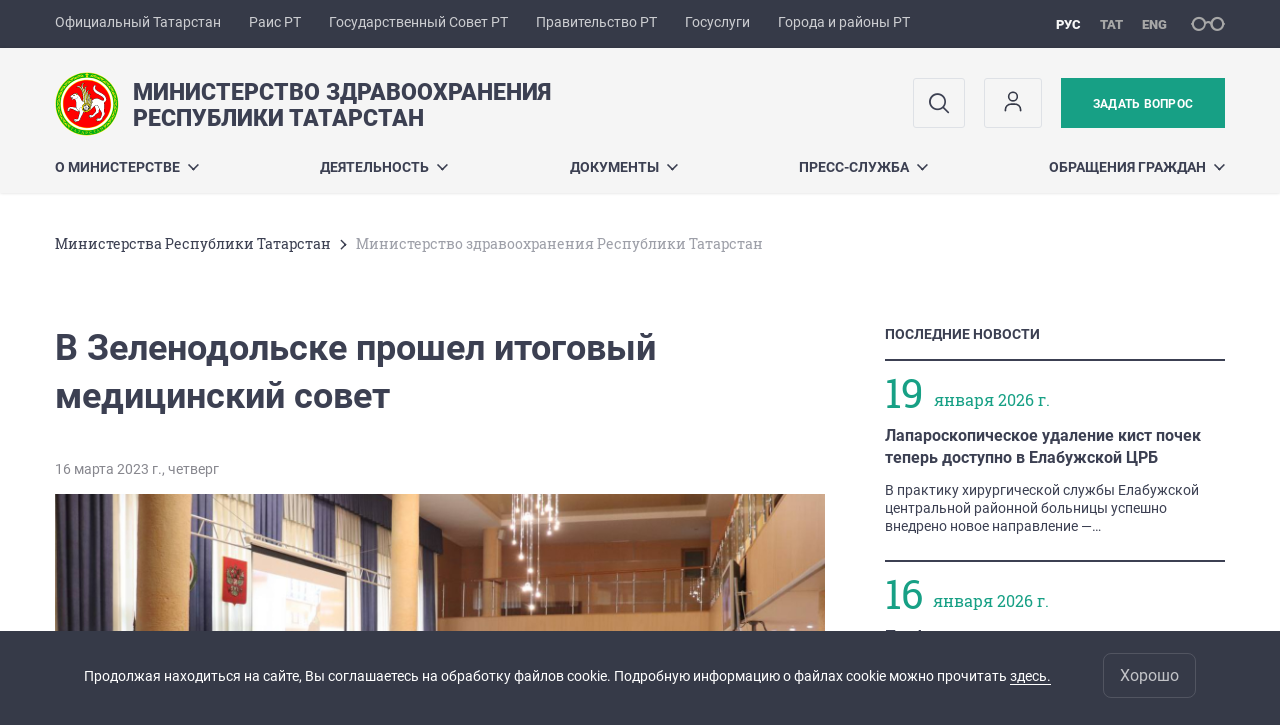

--- FILE ---
content_type: text/html; charset=UTF-8
request_url: https://minzdrav.tatarstan.ru/index.htm/news/2177080.htm
body_size: 13575
content:
<!DOCTYPE html>
<html xmlns:og="//ogp.me/ns#" lang='ru'>
<head>
	<meta charset='utf-8'>
<meta content="IE=9" http-equiv="X-UA-Compatible">
<title>Министерство здравоохранения Республики Татарстан</title>
<meta name="description" content="Министерство здравоохранения Республики Татарстан" />
<meta property="og:url" content="https://minzdrav.tatarstan.ru/index.htm/news/2177080.htm" />
<meta property="og:site_name" content="Министерство здравоохранения Республики Татарстан" />
<meta property="og:title" content="В Зеленодольске прошел итоговый медицинский совет " />
<meta property="og:description" content="В Зеленодольске прошел итоговый медицинский совет с участием министра здравоохранения РТ Марселя Миннуллина. Обсудили текущее состояние дел, обозначили проблемы и пути их решения.  " />
<meta property="og:image" content="https://minzdrav.tatarstan.ru/file/news/30_n2177080_big.jpg" />
<meta property="og:url" content="//minzdrav.tatarstan.ru/index.htm/news/2177080.htm" />
<link rel="canonical" href="https://minzdrav.tatarstan.ru/index.htm/news/2177080.htm"/>


  <link rel='stylesheet' href='/design/aaa/css/government.css?f=1768301450'>



<meta name='format-detection' content='telephone=yes'>

  <link rel='subresource' href='/design/aaa/js/prod/manifest.js?f=1768301451'>
  <link rel='subresource' href='/design/aaa/js/prod/vendor.js?f=1768301451'>
  <link rel='subresource' href='/design/aaa/js/prod/common.js?f=1768301451'>

<link rel="icon" type="image/png" href="/favicon-32x32.png?v=2" sizes="32x32" />
<link rel="icon" type="image/png" href="/favicon-16x16.png?v=2" sizes="16x16" />

  <meta name = "sputnik-verification" content = "6VnKeliIwE18DwTp"/>







</head>
<body>
<div id='app' class='app theme-ministry'>
	<div class='crossbar hidden-xs'>
	<div class='container-fluid'>
        <noindex>
		<div class='crossbar__menu'>
							<a href='//tatarstan.ru/' rel="nofollow" class='crossbar__menu-item' title='Официальный Татарстан'>Официальный Татарстан</a>
				<a href='//rais.tatarstan.ru/' rel="nofollow" class='crossbar__menu-item' title='Раис Республики Татарстан'>Раис РТ</a>
                <a href='//gossov.tatarstan.ru/' rel="nofollow" class='crossbar__menu-item' title='Государственный Совет Республики Татарстан'>Государственный Совет РТ</a>
                <a href='//prav.tatarstan.ru/' rel="nofollow" class='crossbar__menu-item' title='Правительство Республики Татарстан'>Правительство РТ</a>
				<a href='https://uslugi.tatarstan.ru/' rel="nofollow" class='crossbar__menu-item' title='Госуслуги'>Госуслуги</a>
				<a href='//msu.tatarstan.ru/' rel="nofollow" class='crossbar__menu-item' title='Города и районы Республики Татарстан'>Города и районы РТ</a>
                <!--a href="http://100.tatarstan.ru" rel="nofollow" class='crossbar__menu-item'>
                    <img src="/rus/design/img/100-header.png" alt="100">
                </a-->
							
		</div>
        </noindex>
		<div class='crossbar__accessibility' @click='toggleImpairedMode'>
			<span class='icon-spectacles'></span>
		</div>
		<div class='crossbar__langs'>
								<a href='/' class='crossbar__langs-item crossbar__langs-item--selected'>
				рус
			</a>
										<a href='/tat/index.htm/news/2177080.htm' class='crossbar__langs-item'>
				тат
			</a>
										<a href='/eng/index.htm/news/2177080.htm' class='crossbar__langs-item'>
				eng
			</a>
				</div>
	</div>
</div>


	
<gl-impaired-panel></gl-impaired-panel>
<div class='header' :class='{ "header--safari": isSafari }'>
	<div class='container-fluid'>
		<div class='header__tools'>
			<div class='row'>
				<a href='/' class='logo logo--minzdrav'>
										<div class="logo__slogan-wrapper  hidden-xs ">
            <div class='logo__slogan logo__slogan--primary'>Министерство здравоохранения </div>
            <div class='logo__slogan logo__slogan--default'>Республики Татарстан</div>
          </div>
                      <div class="visible-xs">
              <div class='logo__slogan logo__slogan--primary'>Минздрав Татарстана</div>
            </div>
          				</a>
			</div>
			<div class='hidden-xs'>
        <div class='header__impaired header__langs crossbar__langs'>
                                          <a href='/' class='crossbar__langs-item crossbar__langs-item--selected'>
                рус
              </a>
                                                      <a href='/tat/index.htm/news/2177080.htm' class='crossbar__langs-item'>
                тат
              </a>
                                                      <a href='/eng/index.htm/news/2177080.htm' class='crossbar__langs-item'>
                eng
              </a>
                    </div>

				<div class='header__search'>
					            <span class='header__buttons'>
					   <span onclick="showSearch()" class="btn keys" title="Поиск">
                          <span class="icon icon-search hidden-xs"></span>
					  </span>
					</span>
					                                            						<span class='header__buttons'>
                            					   <span class="btn keys" title="Личный кабинет" onclick="window.location.href='/index.htm/login/'">
                          <span class="icon user hidden-xs">
                              <svg width="26" height="26" viewBox="0 0 26 26" fill="none" xmlns="http://www.w3.org/2000/svg">
<path d="M5.41699 21.6667V20.5833C5.41699 17.5918 7.84212 15.1667 10.8337 15.1667H15.167C18.1585 15.1667 20.5837 17.5918 20.5837 20.5833V21.6667M17.3337 7.58333C17.3337 9.97657 15.3935 11.9167 13.0003 11.9167C10.6071 11.9167 8.66699 9.97657 8.66699 7.58333C8.66699 5.1901 10.6071 3.25 13.0003 3.25C15.3935 3.25 17.3337 5.1901 17.3337 7.58333Z" stroke="#363A48" stroke-width="1.6" stroke-linecap="round" stroke-linejoin="round"/>
</svg>
                          </span>
					  </span>
                                <gl-switch :remember='true' identify-by='reception' url='/message.htm' inline-template>
                                    <a @click="setSelected('splash')" href="/message.htm" class='btn btn--primary'>
                                        Задать вопрос                                    </a>
                                </gl-switch>
                            						</span>
									</div>
			</div>
		</div>
		<div class='header__menu hidden-xs'>
	<gl-dropdown inline-template>
		<div class='menu '>
			          											<div class='menu__item' @mouseleave='hide'>
							<a @mouseenter='show' href='/rus/o-ministerstve.htm' class='menu__link menu__link--dropdown'>
								О Министерстве <span class='icon-arrow-down'></span>
							</a>
							<transition name='slide-fade'>
								<div v-cloak 
									v-if='selected === "О Министерстве"' 
									class='dropdown'>
																			<a href='/rus/about.htm' class='dropdown__link'>О министерстве</a>
																			<a href='/rus/rukov.htm' class='dropdown__link'>Руководство министерства</a>
																			<a href='/rus/structure.htm' class='dropdown__link'>Структура министерства</a>
																			<a href='/rus/vnesh.htm' class='dropdown__link'>Список главных внештатных специалистов</a>
																			<a href='/rus/minzdrav-v-litsah.htm' class='dropdown__link'>Минздрав в лицах</a>
																			<a href='/rus/documents/reglament.htm' class='dropdown__link'>Документы, регламентирующие деятельность министерства</a>
																			<a href='/rus/persons.htm' class='dropdown__link'>Телефонный справочник</a>
																			<a href='/rus/antimonopolniy-komplaens-4987949.htm' class='dropdown__link'>Антимонопольный комплаенс</a>
																	</div>
							</transition>
						</div>
									          											<div class='menu__item' @mouseleave='hide'>
							<a @mouseenter='show' href='/#activity-block' class='menu__link menu__link--dropdown'>
								Деятельность <span class='icon-arrow-down'></span>
							</a>
							<transition name='slide-fade'>
								<div v-cloak 
									v-if='selected === "Деятельность"' 
									class='dropdown'>
																			<a href='/rus/gl.htm' class='dropdown__link'>Горячая линия Минздрава РТ</a>
																			<a href='/rus/natsproekti.htm' class='dropdown__link'>Национальные проекты</a>
																			<a href='/rus/helpdesk.htm' class='dropdown__link'>Контакты</a>
																			<a href='/rus/publichnoe-formirovanie-tseley-i-zadach.htm' class='dropdown__link'>Публичное формирование целей и задач</a>
																			<a href='/rus/plani-programmi-proekti.htm' class='dropdown__link'>Планы, программы, конкурсы</a>
																			<a href='/rus/uprav' class='dropdown__link'>Управления и отделы министерства</a>
																			<a href='/rus/kadrovaya-politika-test.htm' class='dropdown__link'>Кадровая политика</a>
																			<a href='/rus/korrupcia.htm' class='dropdown__link'>Противодействие коррупции</a>
																			<a href='/rus/infor_lpu.htm' class='dropdown__link'>Информация для медицинских организаций</a>
																			<a href='/rus/sovet_1.htm' class='dropdown__link'>Ассоциация/Общественный совет</a>
																			<a href='/rus/actual_uslugi.htm' class='dropdown__link'>Соцпакет: время решать!</a>
																			<a href='/rus/nok.htm' class='dropdown__link'>Независимая оценка качества условий оказания услуг медицинскими организациями</a>
																			<a href='/rus/poryadki-i-standarti-okazaniya-meditsinskoy.htm' class='dropdown__link'>Порядки и стандарты оказания медпомощи, клинические рекомендации</a>
																			<a href='/rus/dispanserizatsiya.htm' class='dropdown__link'>Диспансеризация. Диспансерное наблюдение</a>
																			<a href='/rus/polez_inf.htm' class='dropdown__link'>Информация для населения</a>
																			<a href='/rus/profilaktika-terrorizma-i-ekstremizma.htm' class='dropdown__link'>Профилактика терроризма и экстремизма</a>
																	</div>
							</transition>
						</div>
									          											<div class='menu__item' @mouseleave='hide'>
							<a @mouseenter='show' href='/rus/documents.htm' class='menu__link menu__link--dropdown'>
								Документы <span class='icon-arrow-down'></span>
							</a>
							<transition name='slide-fade'>
								<div v-cloak 
									v-if='selected === "Документы"' 
									class='dropdown'>
																			<a href='/rus/documents/vnutr.htm' class='dropdown__link'>Внутренние документы министерства</a>
																			<a href='/rus/documents/post.htm' class='dropdown__link'>Документы, касающиеся сферы деятельности министерства</a>
																			<a href='/rus/publichnoe-obsuzhdenie-dokumentov-minzdrava-rt.htm' class='dropdown__link'>Публичное обсуждение документов Минздрава РТ</a>
																			<a href='/rus/antimonopolniy-komplaens.htm' class='dropdown__link'>Антимонопольный комплаенс</a>
																			<a href='/rus/obrabotka-personalnih-dannih.htm' class='dropdown__link'>Обработка персональных данных</a>
																	</div>
							</transition>
						</div>
									          											<div class='menu__item' @mouseleave='hide'>
							<a @mouseenter='show' href='/rus/press-sluzhba.htm' class='menu__link menu__link--dropdown'>
								Пресс-служба <span class='icon-arrow-down'></span>
							</a>
							<transition name='slide-fade'>
								<div v-cloak 
									v-if='selected === "Пресс-служба"' 
									class='dropdown'>
																			<a href='/rus/kal_zdr.htm' class='dropdown__link'>Мы в социальных сетях</a>
																			<a href='/rus/press_reliz.htm' class='dropdown__link'>Пресс-релизы</a>
																			<a href='/rus/pressa/video.htm' class='dropdown__link'>Видеорепортажи</a>
																			<a href='/rus/kontak.htm' class='dropdown__link'>Контакты</a>
																			<a href='/rus/plan_ned.htm' class='dropdown__link'>План на неделю</a>
																			<a href='/rus/pressa/foto.htm' class='dropdown__link'>Фоторепортажи</a>
																			<a href='/rus/akred_minz.htm' class='dropdown__link'>Постоянная аккредитация</a>
																	</div>
							</transition>
						</div>
									          											<div class='menu__item' @mouseleave='hide'>
							<a @mouseenter='show' href='/rus/obrashcheniya-grazhdan.htm' class='menu__link menu__link--dropdown'>
								Обращения граждан <span class='icon-arrow-down'></span>
							</a>
							<transition name='slide-fade'>
								<div v-cloak 
									v-if='selected === "Обращения граждан"' 
									class='dropdown'>
																			<a href='/rus/kontakti.htm' class='dropdown__link'>КОНТАКТЫ</a>
																			<a href='/rus/message.htm' class='dropdown__link'>Интернет-приемная</a>
																			<a href='https://minzdrav.tatarstan.ru/rus/message.htm/message-status.htm' class='dropdown__link'>ПРОВЕРКА СТАТУСА ОБРАЩЕНИЯ</a>
																			<a href='/rus/normativno-pravovaya-baza.htm' class='dropdown__link'>Нормативно - правовая база</a>
																			<a href='/rus/ob-obrashcheniyah-grazhdan-postupivshih-v.htm' class='dropdown__link'>Об обращениях граждан, поступивших в Минздрав РТ</a>
																			<a href='/rus/reg_rab.htm' class='dropdown__link'>Режим работы министерства и время приема граждан</a>
																			<a href='/rus/besplatnaya-yuridicheskaya-pomoshch.htm' class='dropdown__link'>Бесплатная юридическая помощь</a>
																			<a href='/rus/obshcherossiyskiy-den-priema-grazhdan.htm' class='dropdown__link'>Общероссийский день приема граждан</a>
																	</div>
							</transition>
						</div>
											</div>
	</gl-dropdown>
</div>

		<span class='visible-xs'>
      <span class='header__toggle' @click='toggleMobileMenu'>
        <span class='icon-hamburger'></span>
        <span class='icon-close'></span>
      </span>
		</span>
	</div>
</div>



<gl-mobile-menu :additional='[{"label":"\u041b\u0438\u0447\u043d\u044b\u0439 \u043a\u0430\u0431\u0438\u043d\u0435\u0442","link":"https:\/\/minzdrav.tatarstan.ru\/index.htm\/login\/"}]' :langs='[{"key":"rus","val":"\/index.htm\/news\/2177080.htm","label":"\u0420\u0423\u0421"},{"key":"tat","val":"\/tat\/index.htm\/news\/2177080.htm","label":"\u0422\u0410\u0422"},{"key":"eng","val":"\/eng\/index.htm\/news\/2177080.htm","label":"ENG"}]' :list='{
    "О Министерстве": {
        "О министерстве": "/rus/about.htm",
        "Руководство министерства": "/rus/rukov.htm",
        "Структура министерства": "/rus/structure.htm",
        "Список главных внештатных специалистов": "/rus/vnesh.htm",
        "Минздрав в лицах": "/rus/minzdrav-v-litsah.htm",
        "Документы, регламентирующие деятельность министерства": "/rus/documents/reglament.htm",
        "Телефонный справочник": "/rus/persons.htm",
        "Антимонопольный комплаенс": "/rus/antimonopolniy-komplaens-4987949.htm"
    },
    "Деятельность": {
        "Горячая линия Минздрава РТ": "/rus/gl.htm",
        "Национальные проекты": "/rus/natsproekti.htm",
        "Контакты": "/rus/helpdesk.htm",
        "Публичное формирование целей и задач": "/rus/publichnoe-formirovanie-tseley-i-zadach.htm",
        "Планы, программы, конкурсы": "/rus/plani-programmi-proekti.htm",
        "Управления и отделы министерства": "/rus/uprav",
        "Кадровая политика": "/rus/kadrovaya-politika-test.htm",
        "Противодействие коррупции": "/rus/korrupcia.htm",
        "Информация для медицинских организаций": "/rus/infor_lpu.htm",
        "Ассоциация/Общественный совет": "/rus/sovet_1.htm",
        "Соцпакет: время решать!": "/rus/actual_uslugi.htm",
        "Независимая оценка качества условий оказания услуг медицинскими организациями": "/rus/nok.htm",
        "Порядки и стандарты оказания медпомощи, клинические рекомендации": "/rus/poryadki-i-standarti-okazaniya-meditsinskoy.htm",
        "Диспансеризация. Диспансерное наблюдение": "/rus/dispanserizatsiya.htm",
        "Информация для населения": "/rus/polez_inf.htm",
        "Профилактика терроризма и экстремизма": "/rus/profilaktika-terrorizma-i-ekstremizma.htm"
    },
    "Документы": {
        "Внутренние документы министерства": "/rus/documents/vnutr.htm",
        "Документы, касающиеся сферы деятельности министерства": "/rus/documents/post.htm",
        "Публичное обсуждение документов Минздрава РТ": "/rus/publichnoe-obsuzhdenie-dokumentov-minzdrava-rt.htm",
        "Антимонопольный комплаенс": "/rus/antimonopolniy-komplaens.htm",
        "Обработка персональных данных": "/rus/obrabotka-personalnih-dannih.htm"
    },
    "Пресс-служба": {
        "Мы в социальных сетях": "/rus/kal_zdr.htm",
        "Пресс-релизы": "/rus/press_reliz.htm",
        "Видеорепортажи": "/rus/pressa/video.htm",
        "Контакты": "/rus/kontak.htm",
        "План на неделю": "/rus/plan_ned.htm",
        "Фоторепортажи": "/rus/pressa/foto.htm",
        "Постоянная аккредитация": "/rus/akred_minz.htm"
    },
    "Обращения граждан": {
        "КОНТАКТЫ": "/rus/kontakti.htm",
        "Интернет-приемная": "/rus/message.htm",
        "ПРОВЕРКА СТАТУСА ОБРАЩЕНИЯ": "https://minzdrav.tatarstan.ru/rus/message.htm/message-status.htm",
        "Нормативно - правовая база": "/rus/normativno-pravovaya-baza.htm",
        "Об обращениях граждан, поступивших в Минздрав РТ": "/rus/ob-obrashcheniyah-grazhdan-postupivshih-v.htm",
        "Режим работы министерства и время приема граждан": "/rus/reg_rab.htm",
        "Бесплатная юридическая помощь": "/rus/besplatnaya-yuridicheskaya-pomoshch.htm",
        "Общероссийский день приема граждан": "/rus/obshcherossiyskiy-den-priema-grazhdan.htm"
    }
}'></gl-mobile-menu>

<gl-rtindex-search-main param='q' action='/index.htm/gsearch' placeholder='Поиск по сайту'></gl-rtindex-search-main>

<script>
    function showSearch() {
        document.querySelector('.search_main').style.display = 'block'
        document.querySelector('.search_main__query').focus()
    }
</script>
	<div class='content index-menu-container'>
		<div class='container-fluid'>
      <div class='row'>
        <div class='col-xs-12'>
            		<div class='crumbs hidden-xs'>
			<gl-breadcrumbs>
							<a href='//prav.tatar.ru/rus/ministries.htm' class='link crumbs__item'>Министерства Республики Татарстан</a>
				<span class='icon-arrow-right'></span>
						<span class='crumbs__item--last'>Министерство здравоохранения Республики Татарстан</span>
			</gl-breadcrumbs>
		</div>

        </div>
        <div class='content__main col-xs-12 col-sm-8'>
            
<h1 class='h1 h1--text-transform-none'>В Зеленодольске прошел итоговый медицинский совет </h1>

<div class='article'>
				<div class='article__photo'>
		<div class='row'>
			<div class='col fll'>
				<div class='article__photo-date'>
            16 марта 2023 г., четверг        </div>
			</div>
			<div class='col flr'>
				<div class='article__photo-author'></div>
			</div>
		</div>
				<div class='article__photo-photo'>
			<img src='https://tatarstan.ru/file/news/30_n2177080_big.jpg'>
		</div>
			</div>

	<p>В Зеленодольске прошел итоговый медицинский совет с участием министра здравоохранения РТ Марселя Миннуллина. Обсудили текущее состояние дел, обозначили проблемы и пути их решения.</p>

<p>Дефицит кадров остается серьезной проблемой для Зеленодольска в течение многих лет.</p>

<p>- На сегодняшний момент в ЦРБ работает 357 врачей, укомплектованность составляет всего 59%, - сообщил и. о. главного врача Зеленодольской ЦРБ» Эльмир Гатин. - Высок коэффициент совместительства. Имеется дефицит узких специалистов, особенно в поликлиниках.</p>

<p>К примеру, в кардиологических отделениях стационара, в том числе в Васильевской районной больнице всего работают 5 врачей-кардиологов на 13 ставок. На 14 имеющихся ставок врача-онколога в центре амбулаторной онкологической помощи и в стационаре – 3 специалиста на полную ставку и 1 по совместительству. Укомплектованность составляет всего 32%.</p>

<p>На селе положение лучше благодаря федеральным и республиканским программам: укомплектованность медучреждений района на 20% выше городских.</p>

<p>В медицинских вузах республики от Зеленодольской ЦРБ обучаются девять специалистов-целевиков по программам ординатуры, в 2023 году должны выйти на работу терапевт и травматолог-ортопед, в 2024 – онколог.</p>

<p>- Кадровый дефицит повлиял и на показатели деятельности здравоохранения Зеленодольской ЦРБ. В районе, как и в республике, сохраняется тенденция к снижению рождаемости, - с сожалением отметил Эльмир Гатин. – Несмотря на снижение показателей смертности, все равно наблюдается убыль населения.</p>

<p>Уровень смертности в Зеленодольском районе в 2022 году составил 13,6 случаев на 1000 населения, что на 31% ниже, чем в 2021 году. Всего умерло 544 человека трудоспособного возраста.</p>

<p>В структуре смертности по Зеленодольскому району лидируют болезни системы кровообращения, на втором месте - онкологические заболевания, на третьем – болезни органов пищеварения.</p>

<p>В Зеленодольске налажена работа по раннему выявлению онкозаболеваний. А вот – по диспансеризации и профилактическим осмотрам – есть проблемы. К примеру, из стоящих на учете 23 тысяч пациентов с заболеваниями сердечно-сосудистой системы, обследования в рамках диспансерного наблюдения прошли всего лишь 20%.</p>

<p>В целом за 2022 год в Зеленодольской ЦРБ плановые показатели по диспансеризации взрослого населения выполнены только на 54%, по углубленной диспансеризации - на 82%.</p>

<p>Эльмир Гатин обратился к главе района Михаилу Афанасьеву и присутствующим на совещании руководителям предприятий с призывом организовать проведение диспансеризации для сотрудников непосредственно на рабочих местах.</p>

<p>Глава района предложение поддержал и подчеркнул, что диспансеризацию надо проводить силами государственных медицинских учреждений.</p>

<p>Такое же мнение у заведующего отделом Республиканского онкодиспансера, директора Ассоциации онкологических учреждений ПФО, главного онколога Минздрава РТ Эдуарда Нагуманова.</p>

<p>- Минздрав РТ обращается к руководителям крупных предприятий обеспечить возможность проведения профосмотров на рабочих местах, а затем – и дообследование сотрудников в медицинской сети.</p>

<p>По заболеваемости злокачественными новообразованиями Зеленодольск занимает в республике 10 место, другие показатели – тоже не слишком выбиваются из среднереспубликанских. Смущает главного онколога РТ крайне низкая доля прошедших обследование или лечение из числа состоящих под диспансерным наблюдением – 33% против 70,3% в РТ.</p>

<p>- Понятно, что люди не всегда лечатся в Зеленодольске, часто выбирают РКОД, - отметил Эдуард Нагуманов. – Тем не менее, этот показатель крайне низок. Но для меня эта цифра не удивительна: коллектив врачей-онкологов ЦРБ буквально разрывается, выполняя свою работу. Речь можно вести не просто о кадровом голоде, а о кадровой катастрофе.</p>

<p>Министр здравоохранения Республики Татарстан Марсель Миннуллин отметил общность проблем всех районных больниц. Для их решения у каждой ЦРБ есть куратор из числа ведущих республиканских клиник. Для Зеленодольска – это горбольница Казани №7.</p>

<p>Что касается кадровой проблемы, принято решение не трудоустраивать в многопрофильные больницы специалистов, имеющих стаж менее трех лет, а выпускников ординатуры - без годичной отработки в районных больницах.</p>

<p>Главе Зеленодольского муниципального района Марсель Миннуллин предложил рассмотреть варианты обеспечения наиболее востребованных специалистов арендным жильем за счет муниципалитета.</p>
    <div class="markers">
            </div>
		<div class='article__meta'>
    <div class='article__meta-cell'>
	    <div class='article__meta-author'>
				ГАУЗ "Зеленодольская ЦРБ"	    </div>
        		</div>
    <div class='article__meta-cell article__meta-share'>
			<div class="share " >

  <span class="share__label">
  Поделиться:
  </span>

<script src="//yastatic.net/es5-shims/0.0.2/es5-shims.min.js"></script>
<script src="//yastatic.net/share2/share.js"></script>
<div class="ya-share2" data-services="vkontakte,odnoklassniki,telegram"
	data-url='https://minzdrav.tatarstan.ru/index.htm/news/2177080.htm'	data-title='В Зеленодольске прошел итоговый медицинский совет '	data-image='https://minzdrav.tatarstan.ruhttps://tatarstan.ru/file/news/30_n2177080_big.jpg'></div>

</div>
		</div>
	</div>

  <div class="visible-xs">
        <div v-if="mobileViewport">
    <div class='mediatemple mediatemple--mobile'>
      				<a title="В Зеленодольске прошел итоговый медицинский совет " href="https://minzdrav.tatar.ru/pressa/foto.htm/photoreport/8720179.htm" class='mediatemple__btn'>
					<span class='icon-photoreport'></span>
					<span class="hidden-xs">СМОТРЕТЬ ФОТОРЕПОРТАЖ</span>
				  <span class="visible-xs">ФОТОРЕПОРТАЖ</span>
				</a>    </div>
  </div>
  <div v-else class='mediatemple'>
    <div class='container-fluid'>
      <div class='row'>
        <div class='col-xs-12'>
            				<a title="В Зеленодольске прошел итоговый медицинский совет " href="https://minzdrav.tatar.ru/pressa/foto.htm/photoreport/8720179.htm" class='mediatemple__btn'>
					<span class='icon-photoreport'></span>
					<span class="hidden-xs">СМОТРЕТЬ ФОТОРЕПОРТАЖ</span>
				  <span class="visible-xs">ФОТОРЕПОРТАЖ</span>
				</a>        </div>
      </div>
    </div>
  </div>
  </div>


	<div class='article__nav'>
		<div class='row'>
						<div class='col-xs-12'>
				<a href='/index.htm/news/' class='btn btn--wide btn--secondary'>
					ЧИТАТЬ ВСЕ НОВОСТИ				</a>
			</div>
					</div>
	</div>
</div>
        </div>
          <div class='content__aside col-xs-12 col-sm-4'>
<div class='aside__section hidden-xs'>
	<div class='aside__title'>
		ПОСЛЕДНИЕ НОВОСТИ	</div>
	<div class='list list--smaller'>
				<hr class='hr'>
		<div class='row'>
			<div class='col-xs-12 col-sm-3'>
				<div class='day-month'>
                    <div class='day-month__date'>
              19          </div>
          <div class='day-month__desc'>
            <div class='day-month__row'>
                января 2026 г.            </div>
          </div>
				</div>
			</div>
			<div class='col-xs-12 col-sm-9'>
								<div class='list__item'>
					<div class='list__title'>
						<a href='/index.htm/news/2485481.htm' class='list__link link'>
							Лапароскопическое удаление кист почек теперь доступно в Елабужской ЦРБ 						</a>
					</div>
					<div class='list__text'>
						<div v-line-clamp='3'> <!-- работает от 1 до 5 строк -->
						В практику хирургической службы Елабужской центральной районной больницы успешно внедрено новое направление — лапароскопическое иссечение кист почек. 

 
						</div>
					</div>
				</div>
							</div>
		</div>
				<hr class='hr'>
		<div class='row'>
			<div class='col-xs-12 col-sm-3'>
				<div class='day-month'>
                    <div class='day-month__date'>
              16          </div>
          <div class='day-month__desc'>
            <div class='day-month__row'>
                января 2026 г.            </div>
          </div>
				</div>
			</div>
			<div class='col-xs-12 col-sm-9'>
								<div class='list__item'>
					<div class='list__title'>
						<a href='/index.htm/news/2484909.htm' class='list__link link'>
							Профилактика травматизма в зимних видах спорта						</a>
					</div>
					<div class='list__text'>
						<div v-line-clamp='3'> <!-- работает от 1 до 5 строк -->
						Активный зимний отдых - это заряд бодрости и ярких эмоций.
						</div>
					</div>
				</div>
								<div class='list__item'>
					<div class='list__title'>
						<a href='/index.htm/news/2484913.htm' class='list__link link'>
							О безопасности Крещенского купания						</a>
					</div>
					<div class='list__text'>
						<div v-line-clamp='3'> <!-- работает от 1 до 5 строк -->
						 Лениногорская больница желает вам крепкого здоровья и безопасного Крещенского купания.
						</div>
					</div>
				</div>
								<div class='list__item'>
					<div class='list__title'>
						<a href='/index.htm/news/2485018.htm' class='list__link link'>
							Надоело бороться с тяжестью и отёками в ногах?						</a>
					</div>
					<div class='list__text'>
						<div v-line-clamp='3'> <!-- работает от 1 до 5 строк -->
						 Долгосрочный эффект и снижение риска рецидивов.
						</div>
					</div>
				</div>
							</div>
		</div>
				<hr class='hr'>
	</div>
</div>
<div class='aside__section'>
	<div class='aside__title'>
		ПОДПИСАТЬСЯ НА НОВОСТИ	</div>
	<gl-news-letter action='/podpiska.htm' param='email'></gl-news-letter>
</div>
</div>

      </div>
		</div>

    <div class="hidden-xs" v-sticky sticky-side='bottom'>
		    <div v-if="mobileViewport">
    <div class='mediatemple mediatemple--mobile'>
      				<a title="В Зеленодольске прошел итоговый медицинский совет " href="https://minzdrav.tatar.ru/pressa/foto.htm/photoreport/8720179.htm" class='mediatemple__btn'>
					<span class='icon-photoreport'></span>
					<span class="hidden-xs">СМОТРЕТЬ ФОТОРЕПОРТАЖ</span>
				  <span class="visible-xs">ФОТОРЕПОРТАЖ</span>
				</a>    </div>
  </div>
  <div v-else class='mediatemple'>
    <div class='container-fluid'>
      <div class='row'>
        <div class='col-xs-12'>
            				<a title="В Зеленодольске прошел итоговый медицинский совет " href="https://minzdrav.tatar.ru/pressa/foto.htm/photoreport/8720179.htm" class='mediatemple__btn'>
					<span class='icon-photoreport'></span>
					<span class="hidden-xs">СМОТРЕТЬ ФОТОРЕПОРТАЖ</span>
				  <span class="visible-xs">ФОТОРЕПОРТАЖ</span>
				</a>        </div>
      </div>
    </div>
  </div>
    </div>

	</div>
    <gl-private-policy :privacy-policy="false"></gl-private-policy>
<div class='footer'>
    <gl-cookie-info :privacy-policy="false"></gl-cookie-info>

    <div class='container-fluid'>

    <hr class="hr impaired-visible"/>

        <div class='footnav'>
	<div class='row'>
		        		<div class='col-sm-3'>
        			<div class='footnav__section'>
        						<div class='footnav__title'><a href='/rus/o-ministerstve.htm' class='footnav__link link'>О Министерстве</a></div>
				<div class='hidden-xs'>
							<div class='footnav__item'>
					<a href='/rus/about.htm' class='footnav__link link'>О министерстве</a>
				</div>
							<div class='footnav__item'>
					<a href='/rus/rukov.htm' class='footnav__link link'>Руководство министерства</a>
				</div>
							<div class='footnav__item'>
					<a href='/rus/structure.htm' class='footnav__link link'>Структура министерства</a>
				</div>
							<div class='footnav__item'>
					<a href='/rus/vnesh.htm' class='footnav__link link'>Список главных внештатных специалистов</a>
				</div>
							<div class='footnav__item'>
					<a href='/rus/minzdrav-v-litsah.htm' class='footnav__link link'>Минздрав в лицах</a>
				</div>
							<div class='footnav__item'>
					<a href='/rus/documents/reglament.htm' class='footnav__link link'>Документы, регламентирующие деятельность министерства</a>
				</div>
							<div class='footnav__item'>
					<a href='/rus/persons.htm' class='footnav__link link'>Телефонный справочник</a>
				</div>
							<div class='footnav__item'>
					<a href='/rus/antimonopolniy-komplaens-4987949.htm' class='footnav__link link'>Антимонопольный комплаенс</a>
				</div>
					</div>
	        			</div>
        		</div>
		        		<div class='col-sm-3'>
        			<div class='footnav__section'>
        						<div class='footnav__title'><a href='/rus/documents.htm' class='footnav__link link'>Документы</a></div>
				<div class='hidden-xs'>
							<div class='footnav__item'>
					<a href='/rus/documents/vnutr.htm' class='footnav__link link'>Внутренние документы министерства</a>
				</div>
							<div class='footnav__item'>
					<a href='/rus/documents/post.htm' class='footnav__link link'>Документы, касающиеся сферы деятельности министерства</a>
				</div>
							<div class='footnav__item'>
					<a href='/rus/publichnoe-obsuzhdenie-dokumentov-minzdrava-rt.htm' class='footnav__link link'>Публичное обсуждение документов Минздрава РТ</a>
				</div>
							<div class='footnav__item'>
					<a href='/rus/antimonopolniy-komplaens.htm' class='footnav__link link'>Антимонопольный комплаенс</a>
				</div>
							<div class='footnav__item'>
					<a href='/rus/obrabotka-personalnih-dannih.htm' class='footnav__link link'>Обработка персональных данных</a>
				</div>
					</div>
	        			</div>
        		</div>
		        		<div class='col-sm-3'>
        			<div class='footnav__section'>
        						<div class='footnav__title'><a href='/rus/press-sluzhba.htm' class='footnav__link link'>Пресс-служба</a></div>
				<div class='hidden-xs'>
							<div class='footnav__item'>
					<a href='/rus/kal_zdr.htm' class='footnav__link link'>Мы в социальных сетях</a>
				</div>
							<div class='footnav__item'>
					<a href='/rus/press_reliz.htm' class='footnav__link link'>Пресс-релизы</a>
				</div>
							<div class='footnav__item'>
					<a href='/rus/pressa/video.htm' class='footnav__link link'>Видеорепортажи</a>
				</div>
							<div class='footnav__item'>
					<a href='/rus/kontak.htm' class='footnav__link link'>Контакты</a>
				</div>
							<div class='footnav__item'>
					<a href='/rus/plan_ned.htm' class='footnav__link link'>План на неделю</a>
				</div>
							<div class='footnav__item'>
					<a href='/rus/pressa/foto.htm' class='footnav__link link'>Фоторепортажи</a>
				</div>
							<div class='footnav__item'>
					<a href='/rus/akred_minz.htm' class='footnav__link link'>Постоянная аккредитация</a>
				</div>
					</div>
	        			</div>
        		</div>
		        		<div class='col-sm-3'>
        			<div class='footnav__section'>
        						<div class='footnav__title'><a href='/rus/obrashcheniya-grazhdan.htm' class='footnav__link link'>Обращения граждан</a></div>
				<div class='hidden-xs'>
							<div class='footnav__item'>
					<a href='/rus/kontakti.htm' class='footnav__link link'>КОНТАКТЫ</a>
				</div>
							<div class='footnav__item'>
					<a href='/rus/message.htm' class='footnav__link link'>Интернет-приемная</a>
				</div>
							<div class='footnav__item'>
					<a href='https://minzdrav.tatarstan.ru/rus/message.htm/message-status.htm' class='footnav__link link'>ПРОВЕРКА СТАТУСА ОБРАЩЕНИЯ</a>
				</div>
							<div class='footnav__item'>
					<a href='/rus/normativno-pravovaya-baza.htm' class='footnav__link link'>Нормативно - правовая база</a>
				</div>
							<div class='footnav__item'>
					<a href='/rus/ob-obrashcheniyah-grazhdan-postupivshih-v.htm' class='footnav__link link'>Об обращениях граждан, поступивших в Минздрав РТ</a>
				</div>
							<div class='footnav__item'>
					<a href='/rus/reg_rab.htm' class='footnav__link link'>Режим работы министерства и время приема граждан</a>
				</div>
							<div class='footnav__item'>
					<a href='/rus/besplatnaya-yuridicheskaya-pomoshch.htm' class='footnav__link link'>Бесплатная юридическая помощь</a>
				</div>
							<div class='footnav__item'>
					<a href='/rus/obshcherossiyskiy-den-priema-grazhdan.htm' class='footnav__link link'>Общероссийский день приема граждан</a>
				</div>
					</div>
	        			</div>
        		</div>
			</div>
</div>


		<div class='row'>
			<div class='col-xs-12 col-sm-4'>
				<div class='footer__row'>
					<a href='/' class='logo logo--inverse logo--small'>
                      <div  class="hidden-xs" >
              <div class='logo__slogan logo__slogan--primary'>Министерство здравоохранения </div>
              <div class='logo__slogan logo__slogan--default'>Республики Татарстан</div>
            </div>
                          <div class="visible-xs">
                <div class='logo__slogan logo__slogan--primary'>Минздрав Татарстана</div>
              </div>
            					</a>
				</div>
			</div>
			<div class='col-xs-12 col-sm-4'>
				<div class='footer__row'>
									<div class='address'>
						<div class='address__row'>Адрес: 420012, г. Казань, ул. Бутлерова, 40/11</div>						<div class='address__row'>Телефон:
                            <span v-possible-phone>
                                горячей линии: 8 800 200 03 16 <br> <br>                            </span>
                        </div>                                                <div class='address__row'>E-Mail: minzdrav@tatar.ru</div>                                                <div class='address__row'>
              Мы в соцсетях:
              <div class="footer__share">
                                                                                                <a href="http://vk.com/publicmzrt" class="footer__share-link" target="_blank">
                  <span class="icon-vk"></span>
                </a>
                                                                        <a href="https://www.odnoklassniki.ru/minzdrav.tatarstana" class="footer__share-link" target="_blank">
                          <span class="icon-OK"></span>
                      </a>
                                                                                      </div>
            </div>
                        					</div>
								</div>
			</div>
			<div class='col-xs-12 col-sm-4'>
				<div class='footer__row impaired-tar tar'>
										<div class='hidden-xs'>
						<a href='/message.htm' class='btn btn--primary'>Задать вопрос</a>
					</div>
					<div class='visible-xs'>
						<a href='/message.htm' class='btn btn--primary btn--wide'>Задать вопрос</a>
					</div>
					          <span class="impaired-visible" @click='toggleImpairedMode'>Обычная версия</span>
				</div>
			</div>
		</div>
	</div>
  <div class='footer__scrolltop visible-xs' onclick="window.scrollTo(0, 0);">
    <span class='btn btn--primary btn--square' @click='scrollTop(true)'>
      <span class='icon-arrow-up'></span>
    </span>
  </div>
</div>
<!-- timezone: Europe/Moscow --><!-- now(): 2026-01-20 14:50:20.492455+03 -->
<div class='copyrights'>

    
    <div class='copyrights__line'>Все материалы сайта доступны по лицензии:</div>
    <div class='copyrights__line'>Creative Commons Attribution 4.0 International</div>

  <div style="text-align: center; padding: 12px 0 0 0; color: #adb1e3; font-size: 12px;" class="hidden-xs">
	<span>Обнаружили ошибку?</span>
	Выделите слово или предложение и нажмите CTRL+ENTER</div>

  
      <!--счетчик mail.ru-->
      <script type="text/javascript">
          var _tmr = window._tmr || (window._tmr = []);
          _tmr.push({id: "1139026", type: "pageView", start: (new Date()).getTime()});
          (function (d, w, id) {
              if (d.getElementById(id)) return;
              var ts = d.createElement("script"); ts.type = "text/javascript"; ts.async = true; ts.id = id;
              ts.src = "https://top-fwz1.mail.ru/js/code.js";
              var f = function () {var s = d.getElementsByTagName("script")[0]; s.parentNode.insertBefore(ts, s);};
              if (w.opera == "[object Opera]") { d.addEventListener("DOMContentLoaded", f, false); } else { f(); }
          })(document, window, "topmailru-code");
      </script>
      <noscript>
          <div>
              <img src="https://top-fwz1.mail.ru/counter?id=1139026;js=na" style="border:0;position:absolute;left:-9999px;" alt="Top.Mail.Ru" />
          </div>
      </noscript>

      <!--счетчик Яндкекс.Метрики-->

      <script type="text/javascript">
          (function(m,e,t,r,i,k,a){m[i]=m[i]||function(){(m[i].a=m[i].a||[]).push(arguments)};
              m[i].l=1*new Date();k=e.createElement(t),a=e.getElementsByTagName(t)[0],k.async=1,k.src=r,a.parentNode.insertBefore(k,a)})
          (window, document, "script", "https://mc.yandex.ru/metrika/tag.js", "ym");

          ym(64917265, "init", {
              clickmap:true,
              trackLinks:true,
              accurateTrackBounce:true
          });
                    ym(36164460, "init", {
              clickmap:true,
              trackLinks:true,
              accurateTrackBounce:true,
              webvisor: true
          });
                </script>
      <noscript>
        <div>
          <img src="https://mc.yandex.ru/watch/64917265?ut=noindex" style="position:absolute; left:-9999px;" alt="" />
                    <img src="https://mc.yandex.ru/watch/36164460?ut=noindex" style="position:absolute; left:-9999px;" alt="" />
                  </div>
      </noscript>

      
</div>
<script src="/js/privacy-policy.js"></script>


  <gl-bug-report></gl-bug-report>
</div>
  <script src='/design/aaa/js/prod/manifest.js?f=1768301451'></script>
  <script src='/design/aaa/js/prod/vendor.js?f=1768301451'></script>
  <script src='/design/aaa/js/prod/common.js?f=1768301451'></script>
    
    </body>
</html>
